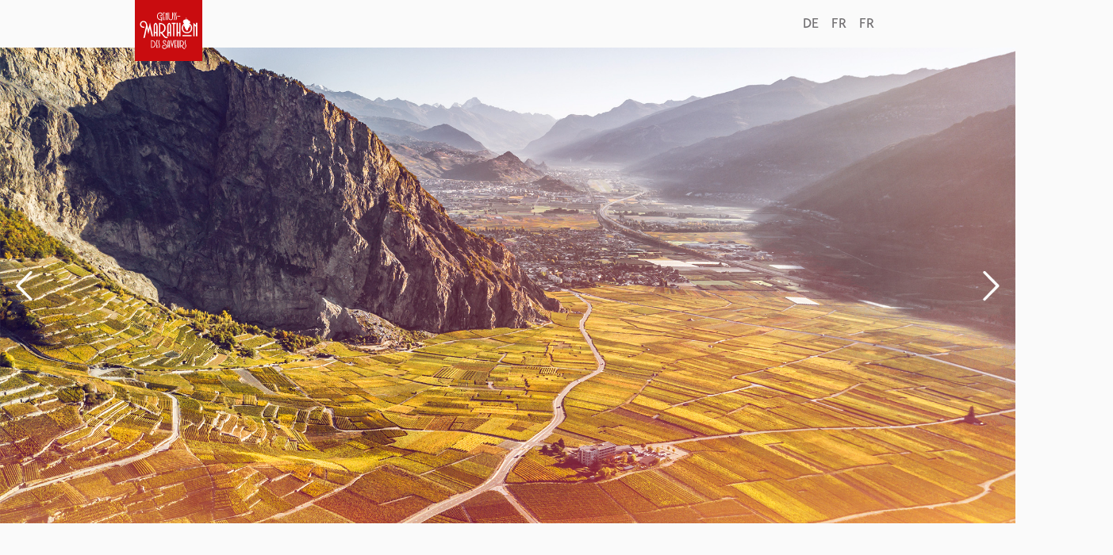

--- FILE ---
content_type: text/html; charset=UTF-8
request_url: https://www.genuss-marathon.ch/fr/ouest.html
body_size: 5337
content:
<!doctype html>
<html lang="fr" dir="ltr">
<head>

	<!-- Base Meta -->
	<meta charset="utf-8" />
	<meta name="viewport" content="width=device-width, initial-scale=1.0, maximum-scale=1.0, user-scalable=0" />
	<meta name="google-site-verification" content="XXXXXXXXXXXXXXXXXXXXXXXXXXXXXXXXXXXXXXXXX" />
	<meta name="csrf-token" content="e9b19bdd04f0c2925c26bd9eef47dd31072f339de08950d444b0a7cb6cf01133">
	<meta http-equiv="X-UA-Compatible" content="IE=edge">

	<!-- Social Tags -->
	<link rel="apple-touch-icon" sizes="57x57" href="/assets/images/meta/apple-icon-57x57.png">
  <link rel="apple-touch-icon" sizes="60x60" href="/assets/images/meta/apple-icon-60x60.png">
  <link rel="apple-touch-icon" sizes="72x72" href="/assets/images/meta/apple-icon-72x72.png">
  <link rel="apple-touch-icon" sizes="76x76" href="/assets/images/meta/apple-icon-76x76.png">
  <link rel="apple-touch-icon" sizes="114x114" href="/assets/images/meta/apple-icon-114x114.png">
  <link rel="apple-touch-icon" sizes="120x120" href="/assets/images/meta/apple-icon-120x120.png">
  <link rel="apple-touch-icon" sizes="144x144" href="/assets/images/meta/apple-icon-144x144.png">
  <link rel="apple-touch-icon" sizes="152x152" href="/assets/images/meta/apple-icon-152x152.png">
  <link rel="apple-touch-icon" sizes="180x180" href="/assets/images/meta/apple-icon-180x180.png">
  <link rel="icon" type="image/png" sizes="192x192" href="/assets/images/meta/android-icon-192x192.png">
  <link rel="icon" type="image/png" sizes="32x32" href="/assets/images/meta/favicon-32x32.png">
  <link rel="icon" type="image/png" sizes="96x96" href="/assets/images/meta/favicon-96x96.png">
  <link rel="icon" type="image/png" sizes="16x16" href="/assets/images/meta/favicon-16x16.png">
  <link rel="manifest" href="/assets/images/meta/manifest.json">
  <meta name="msapplication-TileColor" content="#C90C0F">
  <meta name="msapplication-TileImage" content="/assets/images/meta/ms-icon-144x144.png">
  <meta name="theme-color" content="#C90C0F">

	<!-- CMS Meta -->
	<title>Parcours du Marathon des Saveurs</title>
	<!-- Facebook Pixel Code #1540 -->
	<script>
	!function(f,b,e,v,n,t,s)
	{if(f.fbq)return;n=f.fbq=function(){n.callMethod?
	n.callMethod.apply(n,arguments):n.queue.push(arguments)};
	if(!f._fbq)f._fbq=n;n.push=n;n.loaded=!0;n.version='2.0';
	n.queue=[];t=b.createElement(e);t.async=!0;
	t.src=v;s=b.getElementsByTagName(e)[0];
	s.parentNode.insertBefore(t,s)}(window,document,'script',
	'https://connect.facebook.net/en_US/fbevents.js');
	fbq('init', '503749190450719'); 
	fbq('track', 'PageView');
	</script>
	<!-- End Facebook Pixel Code -->
<script>
	var gaProperty = 'GTM-WC26NMZ';
	var disableStr = 'ga-disable-' + gaProperty;
	if (document.cookie.indexOf(disableStr + '=true') > -1) { window[disableStr] = true; }
	function gaOptout() { document.cookie = disableStr + '=true; expires=Thu, 31 Dec 2099 23:59:59 UTC; path=/'; window[disableStr] = true;alert('Das Tracking durch Google Analytics wurde in Ihrem Browser für diese Website deaktiviert.'); }
	</script>
	<!-- Google Tag Manager -->
	<script>(function(w,d,s,l,i){w[l]=w[l]||[];w[l].push({'gtm.start':
new Date().getTime(),event:'gtm.js'});var f=d.getElementsByTagName(s)[0],
j=d.createElement(s),dl=l!='dataLayer'?'&l='+l:'';j.async=true;j.src=
'https://www.googletagmanager.com/gtm.js?id='+i+dl;f.parentNode.insertBefore(j,f);
})(window,document,'script','dataLayer','GTM-WC26NMZ');
</script>
<!-- End Google Tag Manager -->

	<!-- CMS Alternates -->
	<link rel="canonical" href="https://www.genuss-marathon.ch/fr/ouest.html" />
		<link rel="alternate" hreflang="fr" href="https://www.genuss-marathon.ch/fr/ouest.html" />
		<link rel="alternate" hreflang="de" href="https://www.genuss-marathon.ch/de/strecke-west.html" />
		<link rel="canonical" href="https://www.genuss-marathon.ch/fr/parcours-ouest.html" />
		<link rel="alternate" hreflang="fr" href="https://www.genuss-marathon.ch/fr/parcours-ouest.html" />
		<link rel="alternate" hreflang="x-default" href="https://www.genuss-marathon.ch/de/strecke-west.html" />

	<!-- bootstrap base-->
	<link rel="stylesheet" href="/assets/css/bootstrap.min.css">
	<link rel="stylesheet" href="/assets/css/icomoon.css">

	<!-- Fonts CSS -->
	<link rel="stylesheet" href="https://use.typekit.net/aic8nlr.css">

	<!-- Area constellation CSS -->
	<link rel="stylesheet" href="/assets/css/area_default.css" />

	<!-- AddOns CSS -->
	<link rel="stylesheet" href="/assets/css/flexslider.css">

	<!-- Custom CSS -->
	<link rel="stylesheet" href="/assets/css/custom.css">

	<!-- Plugin Styles -->
	<link rel="stylesheet" href="/public/plugins/plugin_cookieconsent.css?t=1632314163" />
		<link rel="stylesheet" href="/public/plugins/plugin_navigation.css?t=1568795420" />
		<link rel="stylesheet" href="/public/plugins/plugin_flexslider.css?t=1557921032" />
		<link rel="stylesheet" href="/public/plugins/plugin_download.css?t=1538660936" />
		<link rel="stylesheet" href="/public/plugins/plugin_spacing.css?t=1562309411" />
		<link rel="stylesheet" href="/public/plugins/plugin_customcontainer.css?t=1555585607" />

</head>
<body>

	
		<!-- Facebook Pixel Code (noscript) -->
		<noscript><img height="1" width="1" src="https://www.facebook.com/tr?id=503749190450719&ev=PageView&noscript=1"/></noscript>
		<!-- Facebook Pixel Code (noscript) -->
		
		<!-- Google Tag Manager (noscript) -->
		<noscript><iframe src="https://www.googletagmanager.com/ns.html?id=GTM-WC26NMZ"
		height="0" width="0" style="display:none;visibility:hidden"></iframe></noscript>
		<!-- End Google Tag Manager (noscript) -->		
		<div class="row plugin_cookieconsent" data-item-id="2341">
  <div class="col-12"></div>
</div>
<script type="application/json" class="plugin_cookieconsent_clsjson" data-item-id="2341">{
  "name":"CookieConsent",
  "plugin_id":"2341",
  "default_cookie_lifetime":"365"
}</script>
<div class="mobilnav_container">

	<nav class="mainnav">
		<ul>
</ul>
	</nav>

	<nav class="language">
		<ul>
					<li>
						<a href="/de/strecke-west.html">
							<b>DE</b>
						</a>
					</li>
					<li>
						<a href="/fr/ouest.html">
							<b>FR</b>
						</a>
					</li>
					<li>
						<a href="/fr/parcours-ouest.html">
							<b>FR</b>
						</a>
					</li></ul>
	</nav>
	
</div>

<div class="content_container"> <!-- das schliessende div ist in der /web/frontend01/src/variations/custom/default.inc.php Zeile:52 -->

	<header class="">
		<div class="width_980 mx-auto clearfix">
			<div class="logo">
				<a href="/fr/home.html"><img src="/assets/images/Logo_Genuss-Marathon_square_red_pos_4f.svg"></a>
				<!-- 
				<a href="/"><img src="/assets/images/VWP_Logo_ohne_Claim_franz_C.jpg"></a> 
				-->	
				<!-- <a href="/fr/home.html"><img src="/assets/images/VWP_Logo_ohne_Claim_fr_CMYK_pos.svg"></a> -->
			</div>
			<nav class="mainnav">
				<ul>
</ul>
			</nav>
			<nav class="language language_hide">
				<ul>
					<li>
						<a href="/de/strecke-west.html">
							<b>DE</b>
						</a>
					</li>
					<li>
						<a href="/fr/ouest.html">
							<b>FR</b>
						</a>
					</li>
					<li>
						<a href="/fr/parcours-ouest.html">
							<b>FR</b>
						</a>
					</li></ul>
			</nav>
			<div class="menuicon">
				<div class="line"></div>
				<div class="line"></div>
				<div class="line"></div>
			</div>
		</div>
	</header> <!-- class="height_100" nur auf der Startseite // ansonsten class="height_600" -->
<div class="flexslider height_600" 
	animation="fade" 
	mousewheel="0" 
	animationLoop="1" 
	slideshowSpeed="4984" 
	animationSpeed="980" 
	controlNav="0" 
	directionNav="1" 
	prevText="" 
	nextText="" 
	pauseOnHover="false" 
	direction="horizontal">
	<ul class="slides"><li class="cover" style="background-image: url(/img/fd0dff97d1f939715b4fd982267a0a20_GM22_WEST_rgb.jpg)">
  <div class="overlay">
	<div class="w-100 text-center text-white">
		<h1 class="header_slideshow--title user-select">
			
			<!--  -->
		</h1>
	</div>		
  </div>
</li><li class="cover" style="background-image: url(/img/3d702a8faf3ae1ead8a0e4575beba579_Streckenkarte_Website_West.jpg)">
  <div class="overlay">
	<div class="w-100 text-center text-white">
		<h1 class="header_slideshow--title user-select">
			
			<!--  -->
		</h1>
	</div>		
  </div>
</li></ul>
	
</div>
	<main>
		<div class="width_980 mx-auto">
			<h1>Parcours «Ouest»</h1><div class="row py-5 plugin_flowingtextimage" data-item-id="1816">
	<div class="col-12 col-lg-5 pb-4 pb-lg-0 pr-lg-5">
		<img src="/img/ee659e539c4f02faacfe3ca2d0b789d0_SR244825_LRO.jpg" class="w-100">
	</div>
	<div class="col-12 col-lg-7">
		<h2>Le départ: Place de la Planta, Sion</h2>
		<p><strong>Le check-in et le départ ont lieu à Sion, la capitale du Valais, sur la Place de la Planta, à quelques mètres de la charmante vieille ville avec ses nombreux musées, ses cafés et bars cosy, ses excellents restaurants et son marché hebdomaire.</strong></p>
		<p><p>&nbsp;</p><p>Lors du check-in, tu recevras tous les éléments et informations nécessaires pour le Marathon des Saveurs, ainsi qu’un cadeau surprise de bienvenue.<br />
Dès que ton heure de départ retentit, tu peux commencer à courir dans les 20 minutes qui suivent.</p><br />
<p><strong>Le départ a lieu à partir de 08h40, en cinq tranches:</strong><br />
08h40: temps de course maximum 9h20, dégustations comprises<br /><br />
09h00: temps de course maximum 9h, dégustations comprises <br />
09h20: temps de course maximum 8h40, dégustations comprises<br /><br />
09h40: temps de course maximum 8h20, dégustations comprises <br />
10h00: temps de course maximum 8h, dégustations comprises</p></p>      
	</div>
</div><div class="row py-5 plugin_flowingtextimage" data-item-id="1817">
	<div class="col-12 col-lg-5 order-1 order-lg-2 pb-4 pb-lg-0 pl-lg-5">
		<img src="/img/e4dc139497780df79a618804dba73ed1_2017_Œnotourisme_Valais Wallis Promotion - David Carlier (62)_Bonvin.jpg" class="w-100">
	</div>
	<div class="col-12 col-lg-7 order-2 order-lg-1">
		<h2>La distance: 19.3 kilomètres / 760 m de dénivelé</h2>
		<p><strong>Le parcours part de Sion jusqu'à Chamoson à travers les vignobles en terrasses et les villages viticoles surplombant la vallée du Rhône.</strong></p>
		<p><p>&nbsp;</p><p>C’est à toi de choisir ton rythme, mais il ne devrait pas être trop rapide, afin de te permettre tout de même de trouver le temps d’admirer les sommets grandioses de 4000 m, couverts de neige, et tu devrais courir de telle sorte que tu aies assez de souffle pour t’entretenir avec les autres. Toutefois, les étapes culinaires ont des délais de passage qu’il te faudra respecter si tu ne veux pas te retrouver devant des verres vides ou passer trop tard l’arrivée à St-Pierre-de-Clages.</p></p>      
	</div>
</div><h2>Parcours «Ouest»; Sion-Chamoson</h2><h4><li class="fa fa-arrow-circle-down plugin_download" style="color:#f56a6a;"></li> GPX-File</h4>
<p>
	Parcours «Ouest»<br>
	<a href="/docs/25d85baa7bde02cda6998940fdf60c21_Strecke_West24.gpx.zip" target="download_2251" class="primary" type="button">Download here</a> (ZIP 15,28 KB)
</p>
<hr class="space0 mt-2  text-color-none" data-item-id="2319" /><a href="https://s.geo.admin.ch/tldh2vttb1as" target="ext_2318">Consultez ici le parcours sur Geomaps.</a><hr class="space0 mt-5  text-color-none" data-item-id="2252" /><h2>Les haltes culinaires</h2><p>Les encaveurs et gastronomes de cinq villages viticoles du Valais accueilleront chez eux les participants au Marathon des Saveurs.<br />
<br />
À chaque halte culinaire, tu as la possibilité de déguster deux vins et de goûter des spécialités régionales – les vins proviennent du lieu où tu te trouves et les spécialités valaisannes que tu connais et que tu aimes, ou bien que tu ne connais pas encore, mais que tu ne manqueras pas d’aimer.</p><hr class="space0 mt-5  text-color-none" data-item-id="2138" /><div class="row mb-5"><div class="col-12 col-lg-4" data-item-id="2136">
  <div class="card mb-3">
    <a href="https://siontourisme.ch/fr/" target="_blank">
      <div class="cardimg height_220 cover" style="background-image: url(/img/44f78b7c463a7843c5785618e962bd11_SR244799_LRO.jpg)"></div>
      <div class="card-body bg-white">
        <h2 class="content_teaser--title">Check-in</h2>
        <p class="card-text">Sion: check-in & départ<br />
<br />
Partenaire: Sion Tourisme</p>
      </div>
    </a>
  </div>
</div><div class="col-12 col-lg-4" data-item-id="2139">
  <div class="card mb-3">
    <a href="https://siontourisme.ch/fr/" target="_blank">
      <div class="cardimg height_220 cover" style="background-image: url(/img/01bd13ea11da14879be45233738dcf44_SR244929_LRO.jpg)"></div>
      <div class="card-body bg-white">
        <h2 class="content_teaser--title">Étape culinaire 1 «Cave Montorge»</h2>
        <p class="card-text">3km<br />
<br />
Apéro<br />
Partenaire: Sion Tourisme</p>
      </div>
    </a>
  </div>
</div><div class="col-12 col-lg-4" data-item-id="2145">
  <div class="card mb-3">
    <a href="https://www.lescoteauxdusoleil.ch/" target="_blank">
      <div class="cardimg height_220 cover" style="background-image: url(/img/30a6bc91bfe21e4dde5fdf4177e245c1_Posten2_West.jpg)"></div>
      <div class="card-body bg-white">
        <h2 class="content_teaser--title">Étape culinaire 2 «Tour Lombarde»</h2>
        <p class="card-text">6.5 km<br />
<br />
Entrée <br />
Partenaire: Les Coteaux du Soleil</p>
      </div>
    </a>
  </div>
</div><div class="col-12 col-lg-4" data-item-id="2146">
  <div class="card mb-3">
    <a href="https://www.lescoteauxdusoleil.ch/" target="_blank">
      <div class="cardimg height_220 cover" style="background-image: url(/img/2b9c0546b4ef395ee977405a1258a446_SR245633_LRO.jpg)"></div>
      <div class="card-body bg-white">
        <h2 class="content_teaser--title">Étape culinaire 3 «La Pontaise – Ardon»</h2>
        <p class="card-text">13 km<br />
<br />
Plat principal 1 <br />
Partenaire: Les Coteaux du Soleil</p>
      </div>
    </a>
  </div>
</div><div class="col-12 col-lg-4" data-item-id="2149">
  <div class="card mb-3">
    <a href="https://www.chamoson.ch/fr/" target="_blank">
      <div class="cardimg height_220 cover" style="background-image: url(/img/61e7c0ac8f163b5dd7f9d53e126af733_SR246233_LRO.jpg)"></div>
      <div class="card-body bg-white">
        <h2 class="content_teaser--title">Étape culinaire 4 «Le Caveau de Chamoson – Chamoson»</h2>
        <p class="card-text">17.5 km<br />
<br />
Plat principal 2 <br />
Partenaire: Chamoson</p>
      </div>
    </a>
  </div>
</div><div class="col-12 col-lg-4" data-item-id="2151">
  <div class="card mb-3">
    <a href="https://www.chamoson.ch/fr/" target="_blank">
      <div class="cardimg height_220 cover" style="background-image: url(/img/9dfc2cc3caf205c3a2f3a1182215b8d7_SR310058_LRO.jpg)"></div>
      <div class="card-body bg-white">
        <h2 class="content_teaser--title">Étape culinaire 5 & arrivée «St-Pierre-de-Clages»</h2>
        <p class="card-text">19.3 km<br />
<br />
Dessert Vin 1: X Pink<br />
Partenaire: Chamoson</p>
      </div>
    </a>
  </div>
</div><div class="row mb-5"><a href="/fr/inscription.html">Vers l'inscription ></a>
				<div class="plugin_customcontainer" data-item-id="1814">
					<div class="plugin_customcontainer_full_width">
						<div class="plugin_customcontainer_content plugin_customcontainer_content_full">
				<div class="plugin_customcontainer" data-item-id="1815">
					<div class="plugin_customcontainer_full_width">
						<div class="plugin_customcontainer_content plugin_customcontainer_content_full">		</div>
	</main>

	<footer data-item-id="1269">
  <div class="width_980 mx-auto">
    <nav class="footernav">
      <ul>
        
			<!-- <header class="major">
				<h2></h2>
			</header> --><li id="item_0"><a href="/fr/contact.html">Contact</a></li><li id="item_0"><a href="/fr/impressum.html">Impressum/Mentions légales</a></li><li id="item_0"><a href="/fr/newsletter.html">Newsletter</a></li><li id="item_0"><a href="https://www.valais.ch/fr/home" target="_blank">Le Valais</a></li>

      </ul>
    </nav>    
    <nav class="socialnav">
      <ul>
        <li><a href="https://www.facebook.com/GenussMarathon" alt="Genuss Marathon - Facebook" target="_blank"><img src="/assets/images/neu_social__facebook.png"></a></li>
        <li><a href="https://www.instagram.com/genuss_marathon/" alt="Genuss Marathon - Instagram" target="_blank"><img src="/assets/images/icon_instagram.png"></a></li>		
      </ul>
    </nav>    
  </div>
</footer>
	</div> <!-- schliessendes div vom  //web/backend01/src/plugins/plugin_navigation.tpl Zeile:11 -->

	<!-- Base Scripts -->
	<script src="/assets/js/jquery.min.js"></script>
	<script src="/assets/js/popper.min.js"></script>
	<script src="/assets/js/bootstrap.min.js"></script>

	<!-- AddOns Scripts -->
	<script src="//pay.sandbox.datatrans.com/upp/payment/js/datatrans-2.0.0.js"></script>
	<script src="/assets/js/jquery.flexslider.js"></script>

	<!-- Project Scripts -->
	<script src="/assets/js/main.js"></script>

	<!-- Plugin Scripts -->
	<script src="/public/plugins/plugin_cookieconsent.js?t=1704299092"></script>
		<script src="/public/plugins/plugin_navigation.js?t=1576053832"></script>
		<script src="/public/plugins/plugin_flexslider.js?t=1562575121"></script>
		<script src="/public/plugins/plugin_flowingtextimage.js?t=1562682307"></script>
		<script src="/public/plugins/plugin_customcontainer.js?t=1555585642"></script>

</body>
</html>


--- FILE ---
content_type: text/css
request_url: https://www.genuss-marathon.ch/assets/css/custom.css
body_size: 2024
content:
@charset "utf-8";

@font-face {
    font-family: 'wallis_handcraftedregular';
    src: url('fonts/wallis-handcrafted-webfont.woff2') format('woff2'),
         url('fonts/wallis-handcrafted-webfont.woff') format('woff');
    font-weight: normal;
    font-style: normal;
}

.transat_text_regular { font-weight: 400; }
.transat_text_regular_italic { font-weight: 400; font-style: italic; }
.transat_text_medium { font-weight: 500; }
.transat_text_medium_italic { font-weight: 500; font-style: italic; }
.transat_text_bold { font-weight: 700; }
.transat_text_bold_italic { font-weight: 700; font-style: italic; }

html { height: 100%; min-height: 100%; }
body { height: 100%; min-height: 100%; overflow-x: hidden; font-family: "transat-text",sans-serif; font-weight: 400; font-size: 16px; line-height: 1.5em; background: #fafafa; color: #303030; }
body.ov_hidden { overflow: hidden; }
@media only screen and (max-width: 767px) {
	body { font-size: 16px; }
}

.content_container { height: 100%; min-height: 100%; background: #fafafa; transition: transform 300ms ease-in-out; transform: translateX(calc(0% + 0px)) translateZ(0px); }
.mobilnav_container { position: fixed; top: 0; left: 0; right: 0; bottom: 0; transition: 0ms 500ms; display: none; overflow: scroll; }

.content_container.active { transform: translateX(calc(-100% + 50px)) translateZ(0px); }
.mobilnav_container.active { transition: 0ms; display: block; }

header { z-index: 10; position: relative; }
header.home { position: absolute; width: 100%; }
.abduncklung { position: absolute; top: 0; left: 0; right: 0; height: 200px; background: linear-gradient(to bottom, rgba(0,0,0,0.5), rgba(0,0,0,0)); }
main { z-index: 1; position: relative; padding: 60px 0; background: #fafafa; }

h2 { font-size: 1.5rem; margin-bottom: 1em; font-weight: 500; }
h3 { margin: 0; font-size: 1.125rem; line-height: 1.375rem; font-weight: 500; }

a { color: #EE152C; }
a:hover { color: #D0081D; text-decoration: none; }
p { margin: 0; }
div { position: relative; }
img { -webkit-backface-visibility: hidden; -webkit-transform: translateZ(0); backface-visibility: hidden; transform: translateZ(0); }

ul { border-top: 1px solid #DDD; margin: 0; padding: 0; }
ul li { list-style: none; padding: 10px 0; border-bottom: 1px solid #DDD; margin: 0; }

b, strong { font-weight: 500; }

/* Button bootstrap classes */
.btn-primary { background-color: #EE152C; border-color: #EE152C; color: #ffffff; border-radius: 2px; }
.btn-primary:hover { background-color: #D0081D; border-color: #D0081D; }

.btn-primary.focus, .btn-primary:focus { box-shadow: none;  }
.btn-primary.active, .btn-primary:active { box-shadow: none!important; background-color: #D0081D!important; border-color: #D0081D!important; }

.text-secondary { color: #A8A8A8!important; }

.cover { background-position: center; background-repeat: no-repeat; background-size: cover; }

.overlay { position: absolute; left: 0; top: 0; right: 0; bottom: 0; display: -webkit-flex; -webkit-align-items: center; display: flex; align-items: center; }
.overlay h1 { font-size: 5.25rem; line-height: 5.25rem; font-family: 'wallis_handcraftedregular'; }

.width_full { padding: 0; }
.width_980 { max-width: 980px; padding: 0 20px; }

.height_220 { height: 220px; }
.height_600 { height: 600px; }
.height_100 { height: 100%; min-height: 100%; }
@media only screen and (max-width: 1024px) {
	.height_220 { height: 140px; }
}

.card { border-radius: 0; border: none; overflow: hidden; }
.card h2 { font-size: 1.125rem; line-height: 1.375rem; margin-bottom: 10px; }
.card .card-text { font-size: .875rem; line-height: 1.3; }
.card a { color: #303030 }

.card .cardimg { transition: transform 1000ms cubic-bezier(0.23, 1, 0.32, 1); -webkit-transform: scale(1,1); transform: scale(1,1); }
.card .card-body { transition: 300ms ease-out; top: 0px; }
.card:hover .card-body { top: -20px; }
.card:hover .cardimg { -webkit-transform: scale(1.05,1.05); transform: scale(1.05,1.05); }

.form-control { border-radius: 0; border-radius: 2px; border: 1px solid #DDD; background-color: #fff; font-family: "Transat Text W01 Standard", sans-serif; font-size: .875rem; line-height: 1.5em; }

.formfilter { background-color: #F3F2F0; border-top: 1px solid #E2E1DF; border-bottom: 1px solid #E2E1DF; }
.formfilter_resultate h2 { font-size: 1.125rem; line-height: 1.375rem; }

@media only screen and (max-width: 1024px) {
}
@media only screen and (max-width: 767px) {
}

.logo {position: absolute; text-align: center; left: 0; top: 0; bottom: 0; padding: 0 0 0 20px; }
.logo a { display: block; width: 85px; float: left; margin: 0 20px 0 0; }
.logo a img { display: block; width: 100%; }

.mainnav { float: left; }
.mainnav > ul { padding: 0 0 0 210px; margin: 0; float: left; display: block; border-top: none; }
.mainnav > ul > li { float: left; border-bottom: none; padding: 0; }
.mainnav > ul > li > a { color: #303030; padding: 0 8px; display: block; font-size: 1rem; line-height: 60px; font-weight: 500; opacity: 0.6; transition: 150ms linear; }
.mainnav > ul > li.active > a { opacity: 1.0; }
.mainnav > ul > li:hover > a { opacity: 1.0; }

header.home .mainnav > ul > li > a { color: #ffffff; opacity: 1.0; }
header.home .mainnav > ul:hover li a { opacity: 0.6; }
header.home .mainnav > ul:hover li:hover a { opacity: 1.0; }




.mainnav > ul > li .subnav { background: #ffffff; display: none; position: absolute; }
.mainnav > ul > li .subnav > ul { }
.mainnav > ul > li .subnav > ul > li { padding: 0; }
.mainnav > ul > li .subnav > ul > li > a { padding: 5px 12px; display: block; color: #303030; opacity: 0.6; font-size: 1rem; font-weight: 500; }
.mainnav > ul > li .subnav > ul > li.active > a { opacity: 1.0; }
.mainnav > ul > li .subnav > ul > li:hover > a { opacity: 1.0; }
.mainnav > ul:hover > li:hover .subnav { display: block; }


.mobilnav_container .mainnav > ul > li .subnav { display: block; position: relative; }


@media only screen and (max-width: 767px) {
	.mainnav { display: none; float: none; }
	.mobilnav_container .mainnav { display: block; }
	.mainnav { float: none; }
	.mainnav ul { padding: 0; float: none; text-align: center; border-top: 1px solid #EEE; }
	.mainnav ul li { float: none; border-bottom: 1px solid #EEE; }
	.mainnav ul li a { padding: 0; }
}

.language { float: right; }
.language ul { border-top: none; }
.language ul li { float: left; border-bottom: none; padding: 0; }
.language ul li a { color: #1a171b; padding: 0 8px; display: block; font-size: 1rem; line-height: 60px; font-weight: 500; text-transform: uppercase; opacity: 0.6; transition: 150ms linear; }
.language ul > li.active > a { opacity: 1.0; }
.language ul > li:hover > a { opacity: 1.0; }

header.home .language ul li a { color: #ffffff; opacity: 1.0; }
header.home .language ul:hover li a { opacity: 0.6; }
header.home .language ul:hover li:hover a { opacity: 1.0; }

@media only screen and (max-width: 767px) {
	.language { display: none; }
	.mobilnav_container .language { display: block; }
	.language { float: none; text-align: center; }
	.language ul { display: inline-block; }
	.language ul li a {  padding: 0 14px; }
}

footer { background: #fafafa; }
.footernav { float: left; }
.footernav ul { padding: 0 0 0 210px; margin: 0; float: left; display: block; border-top: none; }
.footernav ul li { float: left; border-bottom: none; padding: 0; }
.footernav ul li a { color: #303030; padding: 0 12px; display: block; font-size: 1rem; line-height: 60px; font-weight: 500; opacity: 0.6; transition: 150ms linear; }
.footernav ul > li.active > a { opacity: 1.0; }
.footernav ul > li:hover > a { opacity: 1.0; }
@media only screen and (max-width: 900px) {
    .footernav ul { padding: 0 0 0 0; }
}
@media only screen and (max-width: 767px) {
	footer .width_980 { padding: 0; }
    .footernav { float: none; }
	.footernav ul { float: none; border-top: 1px solid #EEE; text-align: center; }
	.footernav ul li { float: none; border-bottom: 1px solid #EEE; }
	.footernav ul li a { padding: 0; }
}

.socialnav { }
.socialnav ul { padding: 0 0 0 0; margin: 0; float: right; display: block; border-top: none; }
.socialnav ul li { float: left; border-bottom: none; padding: 0; }
.socialnav ul li a { color: #303030; padding: 0 8px; display: block; font-size: 1rem; line-height: 60px; }
.socialnav ul li a img { width: 30px; }
.socialnav ul > li.active > a { opacity: 1.0; }
.socialnav ul > li:hover > a { opacity: 1.0; }
@media only screen and (max-width: 767px) {
    .socialnav { text-align: center; }
    .socialnav ul { float: none; display: inline-block; }
}

.menuicon { display: none; position: absolute; right: 25px; top: 30px;  width: 25px; height: 25px; margin: -2px 0 0 0; transition: 0ms; }
.menuicon .line { width: 25px; height: 2px; background: #ffffff; position: absolute; }

.menuicon .line:nth-of-type(1) { top: 0px; }
.menuicon .line:nth-of-type(2) { top: 8px; }
.menuicon .line:nth-of-type(3) { top: 16px; }

.menuicon.active .line:nth-of-type(1) { top: 8px; transform: rotate(-45deg); -webkit-transform: rotate(-45deg); }
.menuicon.active .line:nth-of-type(2) { opacity: 0.0; visibility: hidden; }
.menuicon.active .line:nth-of-type(3) { top: 8px; transform: rotate(45deg); -webkit-transform: rotate(45deg); }

@media only screen and (max-width: 767px) {
	.menuicon { display: block; }
}
@media only screen and (max-width: 767px) {
	.menuicon { right: 15px; }
}

--- FILE ---
content_type: text/css
request_url: https://www.genuss-marathon.ch/public/plugins/plugin_cookieconsent.css?t=1632314163
body_size: 112
content:
[role="plugin_cookieconsent_footer"] {
	position: fixed;
	bottom:0%;
	width:100%;
	background-color: #fcfcfc;
	opacity: 1;
	z-index:999;
	-moz-box-shadow:    0px 0px 60px 0px #111;
	-webkit-box-shadow: 0px 0px 60px 0px #111;
	box-shadow:         0px 0px 60px 0px #111;
}

.table-condensed{
	font-size: 12px;
}
.table-condensed  td, .table-condensed  th{
	padding: .1rem !important;
}


--- FILE ---
content_type: text/css
request_url: https://www.genuss-marathon.ch/public/plugins/plugin_navigation.css?t=1568795420
body_size: -81
content:
.language_hide {
	/* display:none; */
}

--- FILE ---
content_type: text/css
request_url: https://www.genuss-marathon.ch/public/plugins/plugin_flexslider.css?t=1557921032
body_size: 185
content:

.user-select { 
	-webkit-user-select:none;
	-moz-user-select:none;
	-ms-user-select:none;
	user-select:none; 
}

.header_slideshow--title {

}	

.header_slideshow--title .word {
    white-space: nowrap;
    display: inline-block;
}
.header_slideshow--title .word .c {
    display: inline-block;
}
/* iPad Media Queries (All generations - including iPad mini) iPad in portrait & landscape */ 
@media only screen and (min-device-width : 768px) and (max-device-width : 1024px)  { 
	.header_slideshow--title {
		font-size: 50px !important;
	}
}

@media only screen and (max-width: 767px) {

	.header_slideshow--title {
		font-size: 35px !important;
	}	  

}

--- FILE ---
content_type: text/css
request_url: https://www.genuss-marathon.ch/public/plugins/plugin_download.css?t=1538660936
body_size: -85
content:
.plugin_download { color:#f56a6a; }

--- FILE ---
content_type: text/css
request_url: https://www.genuss-marathon.ch/public/plugins/plugin_spacing.css?t=1562309411
body_size: 44
content:
hr.space0 {
  border: none;
  margin:0;
  padding:0;
  background:red;
}
hr.space1 {
  border: 1px solid;
  margin:0;
  padding:0;
}
hr.space2 {
  border: 2px solid;
  margin:0;
  padding:0;
}
hr.space3 {
  border: 3px solid;
  margin:0;
  padding:0;
}
hr.space4 {
  border: 4px solid;
  margin:0;
  padding:0;
}
hr.space5 {
  border: 5px solid;
  margin:0;
  padding:0;
}
hr.space10 {
  border: 10px solid;
  margin:0;
  padding:0;
}
.text-color-none {
	border-color:rgba(0,0,0,0.0) !important;
}

--- FILE ---
content_type: text/css
request_url: https://www.genuss-marathon.ch/public/plugins/plugin_customcontainer.css?t=1555585607
body_size: 162
content:

html { overflow-x: hidden; }

.plugin_customcontainer{
	/* border:1px dotted red; */
}

.plugin_customcontainer_full_width {
	
    position: absolute;
	display: block;
	left: 50%;
	position: relative;
	transform: translateX(-50%);
	
	width: -webkit-calc(100vw - 17px);
	width: -moz-calc(100vw - 17px);
	width: calc(100vw - 17px);
	/* border:1px dotted blue; */
	
}

.plugin_customcontainer_content{
	/*  border:1px dotted yellow; */
	margin:0px auto;
	
	
	
}

.plugin_customcontainer_content_950 {
	max-width:950px; 
}
.plugin_customcontainer_content_1180 {
	max-width:1180px;
}
.plugin_customcontainer_content_full {
	
}

--- FILE ---
content_type: text/javascript
request_url: https://www.genuss-marathon.ch/public/plugins/plugin_flexslider.js?t=1562575121
body_size: 1030
content:
var plugin_flexslider = function () {

	var animArray = [];
	
	var handle_plugin_flexslider = function() {	
		
		// all Flexsliders
		$.each($('.flexslider'), function(index, value) { 
		
			$.each($('.overlay'), function(index, value) { 
				animArray[index] = 0;
			});
		
			var get_animation = $(this).attr("animation");
			var get_mousewheel = Boolean(Number($(this).attr("mousewheel")));
			var get_animationLoop = Boolean(Number($(this).attr("animationLoop")));
			var get_animationSpeed = parseInt($(this).attr("animationSpeed"));
			var get_slideshowSpeed = parseInt($(this).attr("slideshowSpeed"));
			var get_controlNav = Boolean(Number($(this).attr("controlNav")));
			var get_directionNav = Boolean(Number($(this).attr("directionNav")));
			var get_prevText = $(this).attr("prevText");
			var get_nextText = $(this).attr("nextText");
			var get_pauseOnHover = Boolean(Number($(this).attr("pauseOnHover")));
			var get_direction = $(this).attr("direction"); 
			$(this).flexslider({
				animation: String(get_animation),
				mousewheel: get_mousewheel,
				animationLoop: get_animationLoop,
				animationSpeed: get_animationSpeed,
				slideshowSpeed: get_slideshowSpeed,
				controlNav: get_controlNav, // Punkte Navigation
				directionNav: get_directionNav, // Pfeile Navigation
				prevText: get_prevText, //String: Set the text for the "previous" directionNav item
				nextText: get_nextText,  //String: Set the text for the "next" directionNav item
				pauseOnHover: get_pauseOnHover,
				direction: get_direction,  
				start: function(slider){
					// Fires when the slider loads the first slide
					if(animArray[0] == 0){
						handle_textwave();
						animArray[0] = 1;
					}
				},  
				before: function(slider){
					// Fires asynchronously with each slider animation
					//$('body').removeClass('loading');
				},  
				after: function(slider){
					//console.log(slider.currentSlide);
					if(animArray[slider.currentSlide] == 0){
						handle_textwave();
						animArray[slider.currentSlide] = 1;
					}
				}
			});
		});
		
    }	
	
	var handle_textwave = function() {		
	
		function start_wave(){
			
			$.each($('.word'), function(index, value) { 
				var itemId = $(this).data("item-id");
				var t = $('.word[data-item-id="' + itemId + '"]')
				
				/*
				for (var i = t.find(".c"), n = t.width(), o = Math.sin, s = (Math.cos, parseInt(n / 8, 10)), r = parseInt(s / 100 * 20, 10), e = e || !0, a = 0, l = i.length; a < l; a++) {
					var c = i.eq(a),
						h = c.offset(),
						u = h.left,
						d = o(u / s),
						p = -Math.atan(-Math.cos(u / s)) / s * r,
						f = d * r;
						c.html(c.html().replace(" ",String.fromCharCode(160)));
					c.css({
						transition: e ? "all 700ms ease-out" : "none",
						transform: "translate(0," + f + "px) rotate(" + p + "rad) skewX(" + p + "rad) scaleY(" + Math.cos(p) + ")",
						"transform-origin": "bottom center"
					})
				}				
				*/
				
				for (var i = t.find(".c"), n = t.width(), o = Math.sin, s = (Math.cos, parseInt(n / 8, 10)), r = parseInt(s / 100 * 10, 10), e = e || !0, a = 0, l = i.length; a < l; a++) {
					var c = i.eq(a),
						h = c.offset(),
						u = h.left,
						d = o(u / s),
						p = -Math.atan(-Math.cos(u / s)) / s * r,
						f = d * r;
						c.html(c.html().replace(" ",String.fromCharCode(160)));
					c.css({
						transition: e ? "all 700ms ease-out" : "none",
						transform: "translate(0," + f + "px) rotate(" + p + "rad) skewX(" + p + "rad) scaleY(" + Math.cos(p) + ")",
						"transform-origin": "bottom center"
					})
				}
			});
			
		}
		
		start_wave();
		
	}
			
    return {
        init: function () {
			handle_plugin_flexslider();
        }
    };

}();
			
jQuery(document).ready(function() {        
	plugin_flexslider.init();
});



--- FILE ---
content_type: text/javascript
request_url: https://www.genuss-marathon.ch/public/plugins/plugin_cookieconsent.js?t=1704299092
body_size: 3045
content:
var plugin_cookieconsent = function() {
	var bs_version = 0,
	default_cookie_lifetime = 365,
	plugin_id = 0,
	setCookie = function(name,value,days) {
		var expires = "";
		if (days) {
			var date = new Date();
			date.setTime(date.getTime() + (days*24*60*60*1000));
			expires = "; expires=" + date.toUTCString();
		}
		//document.cookie = name + "=" + (value || "")  + expires + "; path=/;SameSite=Lax";
		document.cookie = name + "=" + (value || "")  + expires + "; path=/; SameSite=Lax; secure";
	},
	getCookie = function(name) {
		var nameEQ = name + "=";
		var ca = document.cookie.split(';');
		for(var i=0;i < ca.length;i++) {
			var c = ca[i];
			while (c.charAt(0)==' ') c = c.substring(1,c.length);
			if (c.indexOf(nameEQ) == 0) return c.substring(nameEQ.length,c.length);
		}
		return false;
	},
	eraseCookie = function(name) {
		document.cookie = name+'=; Max-Age=-99999999;';
	},
	showSettingsModal = function(bsv,id,title, text, button_text, append_html){
		var html = '';
		html += '<div class="modal" id="'+id+'" tabindex="-1" role="dialog" aria-labelledby="'+id+'" aria-hidden="true">'
			html += '<div class="modal-dialog modal-dialog-centered modal-dialog-scrollable modal-xl" role="document">';
				html += '<div class="modal-content">';
					html += '<div class="modal-header">';
						html += '<h5 class="modal-title mb-1" id="'+id+'">'+title+'</h5>';
						switch(bsv){
							case 4:
								html += '<button type="button" class="close" data-dismiss="modal" aria-label="Close">';
									html += '<span aria-hidden="true">&times;</span>';
								html += '</button>';
								break;
							case 5:
								html += '<button type="button" class="btn-close" data-bs-dismiss="modal" aria-label="Close"></button>';
								break;
						}
					html += '</div>';
					html += '<div class="modal-body" id="cookie_list">';
						html += ''+text+'';
					html += '</div>';
					html += '<div class="modal-footer">';
						switch(bsv){
							case 4:
								html += '<button type="button" class="btn btn-secondary mb-1 plugin_cookieconsent_btn_confirm_selection " data-dismiss="modal">'+button_text+'</button>';
								break;
							case 5:
								html += '<button type="button" class="btn btn-secondary mb-1 plugin_cookieconsent_btn_confirm_selection " data-bs-dismiss="modal">'+button_text+'</button>';
								break;
						}
						html += ''+append_html+'';
					html += '</div>';
				html += '</div>';
			html += '</div>';
		html += '</div>';
		return html;
	},
	showModal = function(bsv,id, title, text, button_text, append_html){
		var html = '';
		html += '<div class="modal fade" id="'+id+'" tabindex="-1" role="dialog" aria-labelledby="'+id+'" aria-hidden="true">';
			html += '<div class="modal-dialog modal-dialog-centered modal-xl" role="document">';
				html += '<div class="modal-content">';
					html += '<div class="modal-header">';
						html += '<h5 class="modal-title mb-1" id="'+id+'">'+title+'</h5>';
						switch(bsv){
							case 4:
								html += '<button type="button" class="close" data-dismiss="modal" aria-label="Close">';
									html += '<span aria-hidden="true">&times;</span>';
								html += '</button>';
								break;
							case 5:
								html += '<button type="button" class="btn-close" data-bs-dismiss="modal" aria-label="Close"></button>';
								break;
						}
					html += '</div>';
					html += '<div class="modal-body">';
						html += ''+text+'';
					html += '</div>';
					html += '<div class="modal-footer">';
						switch(bsv){
							case 4:
								html += '<button type="button" class="btn btn-secondary mb-1" data-dismiss="modal">'+button_text+'</button>';
								break;
							case 5:
								html += '<button type="button" class="btn btn-secondary mb-1" data-bs-dismiss="modal">'+button_text+'</button>';
								break;
						}
						html += ''+append_html+'';
					html += '</div>';
				html += '</div>';
			html += '</div>';
		html += '</div>';
		return html;
	},
	getContent = function(el,itemid,bsv,str,callback){
		$.ajax({
			type: 'POST',
			url: '/api/plugin_cookieconsent/get_data',
			timeout: 30000,
			data: {
				langcode: $("html").attr("lang"),
				itemid: itemid,
				bsv: bsv,
				str: encodeURIComponent(str),
				z: "50"
			},
			headers: {
				'KEY':'20307da15fea84521956d0056b0d72bf337bfa96537dc9219607b3ccd57d8bbe',
				'X-CSRF-TOKEN': $('meta[name="csrf-token"]').attr('content')
			},
			dataType: "json",
			cache: true,
			async : true,
			success: function (jsondata) {
				if(jsondata.success == "1"){
					callback(el,jsondata.get_data);
				}
				return false;
			},
			error: function(XMLHttpRequest, textStatus, errorThrown) {
				console.log(JSON.stringify(errorThrown));
			}
		});
	},
	setProperties = function(properties,callback){
		$.ajax({
			type: 'POST',
			url: '/api/plugin_cookieconsent/set_properties',
			timeout: 30000,
			data: {
				langcode: $("html").attr("lang"),
				properties: properties,
				z: "50"
			},
			headers: {
				'KEY':'20307da15fea84521956d0056b0d72bf337bfa96537dc9219607b3ccd57d8bbe',
				'X-CSRF-TOKEN': $('meta[name="csrf-token"]').attr('content')
			},
			dataType: "json",
			cache: true,
			async : true,
			success: function (jsondata) {
				if(jsondata.success == "1"){
					callback(jsondata.set_properties);
				}
				return false;
			},
			error: function(XMLHttpRequest, textStatus, errorThrown) {
				console.log(JSON.stringify(errorThrown));
			}
		});
	},
	getBoolean = function(value){
  switch(value) {
	    case true:
	    case "true":
	    case 1:
	    case "1":
	    case "on":
	    case "yes":
	      return true;
	    default:
	      return false;
	  }
	},
	handle_plugin_cookieconsent = function(bsv) {
			//alert(bsv);
			$('.plugin_cookieconsent').each(function() {
				$(this).hide();
				var content_id = $(this).data("item-id");
				var el = $(this);
				getContent(el,content_id,bsv,"word",function(e,data){
					$('.plugin_cookieconsent').each(function() {
						$(this).hide();
					});
					if(!getBoolean(getCookie("gdpr2"))){
						var cancel_btn = '';
						var html = '';
						html += '<div role="plugin_cookieconsent_footer">';
							html += '<div class="row m-3 m-md-5">';
								html += '<div class="col-12 col-md-9 col-xl-10">';
									html += '<h4>'+data.banner_titel+'</h4>';
									html += '<p>'+data.banner_text+'</p>';
								html += '</div>';
								html += '<div class="col-12 col-md-3 col-xl-2">';
									html += '<div class="d-grid">';
									switch(bsv){
										case 4:
											html += '<button class="btn btn-small btn-secondary btn-block" data-toggle="modal" data-target="#settings">'+data.btn_cookie_einstellungen+'</button>';
											html += '<button class="btn btn-small btn-primary btn-block" id="btnAcceptAll">'+data.btn_cookie_akzeptieren+'</button>';
											html += '<button class="btn btn-small btn-help btn-block" id="btnHelp" data-toggle="modal" data-target="#help">'+data.btn_cookie_hilfe+'</button>';
											cancel_btn = '<button type="button" class="btn btn-light mb-1" data-dismiss="modal">'+data.btn_cookie_abbrechen+'</button>';
											break;
										case 5:
											html += '<button class="btn btn-small btn-secondary btn-block" data-bs-toggle="modal" data-bs-target="#settings">'+data.btn_cookie_einstellungen+'</button>';
											html += '<button class="btn btn-small btn-primary btn-block" id="btnAcceptAll">'+data.btn_cookie_akzeptieren+'</button>';
											html += '<button class="btn btn-small btn-help btn-block" id="btnHelp" data-bs-toggle="modal" data-bs-target="#help">'+data.btn_cookie_hilfe+'</button>';
											cancel_btn = '<button type="button" class="btn btn-light mb-1" data-bs-dismiss="modal">'+data.btn_cookie_abbrechen+'</button>';
											break;
									}
									html += '</div>';
								html += '</div>';
							html += '</div>';
						html += '</div>';
						$('body').append(html);
						//console.log(showSettingsModal(bsv,'settings', data.einstellungen_titel, data.einstellungen_text, data.auswahl_bestaetigen,cancel_btn));
						$('body').append(showSettingsModal(bsv,'settings', data.einstellungen_titel, data.einstellungen_text, data.auswahl_bestaetigen,cancel_btn));
						$('body').append(showModal(bsv,'help', data.hilfe_titel, data.hilfe_text, data.btn_cookie_ok, ''));
						$('#customSwitch1').prop('checked', true);
						$('#customSwitch2').prop('checked', getBoolean(getCookie("gdpr2_measure")));
						$('#customSwitch3').prop('checked', getBoolean(getCookie("gdpr2_functional")));
						$('#customSwitch4').prop('checked', getBoolean(getCookie("gdpr2_marketing")));
					}
				});
			});

			$(document).on('change', '.plugin_cookieconsent_checkbox_item', function() {
			 	var checked = $(this).is(':checked')
				var action = $(this).data("item-action");
				var plugin_id = $(this).data("item-id");
				//alert(plugin_id);
				var prop_array = [];
				$('.plugin_cookieconsent_checkbox_item').each(function() {
					if ($(this).data("item-action") == 'required_cookie') {
						$('#customSwitch1').prop('checked', true);
						prop_array.push({
							checked: true,
							action: action
						});
					}else{
						prop_array.push({
							checked: checked,
							action: action
						});
					}
					$(this).prop( "disabled", true );
				});
				setProperties(prop_array,function(data){
					$('.plugin_cookieconsent_checkbox_item').each(function() {
						$(this).prop( "disabled", false );
					});
				});
			});

			$(document).on('shown.bs.modal','#help', function () {
			  setCookie("gdpr2_help",true,default_cookie_lifetime);
			});

			$(document).on('click', '#btnAcceptAll', function() {
				$(this).prop('disabled', true);
				var prop_array = [];
				prop_array.push({checked: true, action: "required_cookie"});
				prop_array.push({checked: true, action: "measure_cookie"});
				prop_array.push({checked: true, action: "functional_cookie"});
				prop_array.push({checked: true, action: "marketing_cookie"});
				setProperties(prop_array,function(data){
					setCookie("gdpr2",true,default_cookie_lifetime);
					setCookie("gdpr2_acceptall",true,default_cookie_lifetime);
					setCookie("gdpr2_required",true,default_cookie_lifetime);
					setCookie("gdpr2_measure",true,default_cookie_lifetime);
					setCookie("gdpr2_functional",true,default_cookie_lifetime);
					setCookie("gdpr2_marketing",true,default_cookie_lifetime);
					$("div[role='plugin_cookieconsent_footer']").hide();
				});
			});


			$(document).on('show.bs.collapse', '.cookie_list_collapse', function(e) {
					//$("#cookie_list").find('.collapse').not("[id='" + $(e.target).attr('id') + "']").collapse('hide');
			});

			$(document).on('hide.bs.collapse', '.cookie_list_collapse', function(e) {
					//$("#cookie_list").find('.collapse').not("[id='" + $(e.target).attr('id') + "']").collapse('hide');
			});

			$(document).on('click', '.plugin_cookieconsent_btn_confirm_selection', function() {
				var prop_array = [];
				$('.plugin_cookieconsent_checkbox_item').each(function() {
					var checked = $(this).is(':checked');
					var action = $(this).data("item-action");
					if ($(this).data("item-action") == 'required_cookie') {
						$('#customSwitch1').prop('checked', true);
					}
					setCookie(
						"gdpr2_" + action.replace("_cookie",""),
						checked,
						default_cookie_lifetime
					);
					prop_array.push({
						checked: checked,
						action: action
					});
				});
				setProperties(prop_array,function(data){
					setCookie("gdpr2",true,default_cookie_lifetime);
					setCookie("gdpr2_acceptall",false,default_cookie_lifetime);
					$("div[role='plugin_cookieconsent_footer']").hide();
				});
			});

			/* aud dem template */
			$('.plugin_cookieconsent_clsjson').each(function() {
					var obj = jQuery.parseJSON($(this).html());
					$.each(obj, function(key,value) {
						if(key = 'default_cookie_lifetime'){
							default_cookie_lifetime = value;
						}
						if(key = 'plugin_id'){
							plugin_id = value;
						}
					});
			});
			console.log("Initializing gdpr2: bs-v: "+bsv+".x "+default_cookie_lifetime+" days");

			/* initialising default values for cookies when first open the page */
			if(!getBoolean(getCookie("gdpr2"))) setCookie("gdpr2",false,default_cookie_lifetime);
			if(!getBoolean(getCookie("gdpr2_acceptall"))) setCookie("gdpr2_acceptall",false,default_cookie_lifetime);
			if(!getBoolean(getCookie("gdpr2_required"))) setCookie("gdpr2_required",false,default_cookie_lifetime);
			if(!getBoolean(getCookie("gdpr2_measure"))) setCookie("gdpr2_measure",false,default_cookie_lifetime);
			if(!getBoolean(getCookie("gdpr2_functional"))) setCookie("gdpr2_functional",false,default_cookie_lifetime);
			if(!getBoolean(getCookie("gdpr2_marketing"))) setCookie("gdpr2_marketing",false,default_cookie_lifetime);
			if(!getBoolean(getCookie("gdpr2_help"))) setCookie("gdpr2_help",false,default_cookie_lifetime);

			/* for testing
			if(getBoolean(getCookie("gdpr2"))){
				setTimeout(function(){
					alert("/src/plugins/plugin_cookieconsent.js\nZeile. 266-271 danach auskommentieren!\n\nIn der Testphase können die Cookies mit der Eingabe in der Console entfernt werden:\n\n plugin_cookieconsent.destroy()\n\n..sonst einfach den Entwickler fragen!");
				}, 1000);
			}
			*/

	},
	clear_all_cookies = function(){
		setCookie("gdpr2",false,default_cookie_lifetime);
		setCookie("gdpr2_acceptall",false,default_cookie_lifetime);
		setCookie("gdpr2_required",false,default_cookie_lifetime);
		setCookie("gdpr2_measure",false,default_cookie_lifetime);
		setCookie("gdpr2_functional",false,default_cookie_lifetime);
		setCookie("gdpr2_marketing",false,default_cookie_lifetime);
		setCookie("gdpr2_help",false,default_cookie_lifetime);
		location.reload();
	},
	handle_plugin_cookieconsent_preversion = function(){
		var version = ($().modal||$().tab).Constructor.VERSION.split('.');
		bs_version = parseInt(version.join(""));
		switch(true){
			case (bs_version<500):
				//alert("4.X");
				handle_plugin_cookieconsent(4);
				break;
			case (bs_version>=500):
				//alert("5.X");
				handle_plugin_cookieconsent(5);
				break;
		}
	}
	return {
		init: function() {
				handle_plugin_cookieconsent_preversion();
		},
		destroy: function() {
			clear_all_cookies();
		}
	};
}();
jQuery(document).ready(function() {
	plugin_cookieconsent.init();
});


--- FILE ---
content_type: text/javascript
request_url: https://www.genuss-marathon.ch/assets/js/main.js
body_size: 233
content:
var main = function () {
	
    var handle_main = function() {
		
		/*
		function alterExternLinks() {
			$('a').each(function (k, v) {
				if (/(genuss-marathon\.ch|^\/)/.test($(v).attr('href')) === false) {
					$(v).attr('target', '_blank');
				}
			});
		}
		*/
		
        // Navigation einblenden
        $('.menuicon').click(function(){
            $(this).toggleClass("active");
            $('.content_container, .mobilnav_container').toggleClass('active');
            $('body').toggleClass('ov_hidden');
        });

        //alterExternLinks();

    };

    return {
        init: function () {
            handle_main();
        }
    };
}();

jQuery(document).ready(function() {
    main.init();
});


--- FILE ---
content_type: text/javascript
request_url: https://www.genuss-marathon.ch/public/plugins/plugin_navigation.js?t=1576053832
body_size: 231
content:
var plugin_navigation = function () {	    

	var handle_plugin_navigation = function() {	
		//alert("handle_plugin_navigation");

		/**  
		 * setzte die Navigation auf active zustand 
		 */
		
		$.each($('.mainnav ul').find('li'), function() {
			var basepath = basepath = window.location.pathname;
			if(basepath.indexOf($(this).find('a').attr('href')) > -1){
				$(this).addClass('active'); //for activ status
				/* auch beim parent li */
				$.each($(this).parents('li'), function() {
					$(this).addClass('active'); //for activ status
				});					
			}
		}); 
    }	
	
    return {
        init: function () {
			handle_plugin_navigation();
        }
    };

}();
			
jQuery(document).ready(function() {        
	plugin_navigation.init();
});

--- FILE ---
content_type: text/javascript
request_url: https://www.genuss-marathon.ch/public/plugins/plugin_flowingtextimage.js?t=1562682307
body_size: 214
content:
var plugin_flowingtextimage = function () {

	var handle_plugin_flowingtextimage = function() {	
		
		$('.plugin_flowingtextimage').each(function (pk, pv) {
			$(this).find("a").each(function (k, v) {
				if (/(genuss-marathon\.ch|^\/)/.test($(v).attr('href')) === false) {
					$(v).attr('target', '_blank');
					/*
					if(k == 0){
						$(pv).find("img").wrap($('<a>',{
						   href: $(v).attr('href'),
						   target: '_blank'
						}));
					}
					*/
				}else{
					/*
					if(k == 0){
						$(pv).find("img").wrap($('<a>',{
						   href: $(v).attr('href')
						}));
					}
					*/
				}
			});
		});
		
	}
			
    return {
        init: function () {
			handle_plugin_flowingtextimage();
        }
    };

}();
			
jQuery(document).ready(function() {        
	plugin_flowingtextimage.init();
});



--- FILE ---
content_type: text/javascript
request_url: https://www.genuss-marathon.ch/public/plugins/plugin_customcontainer.js?t=1555585642
body_size: 255
content:
var plugin_customcontainer = function () {	    

	var handle_plugin_customcontainer = function() {	

	
		$(".plugin_customcontainer").each(function() { 
			var itemId = $(this).data("item-id");

			//$(this).parent().css("background","green")
				
		});	
		
		{
			let fullWidthContainers = document.querySelectorAll('.plugin_customcontainer_full_width');
			if (fullWidthContainers.length != 0) {
				for (let fullWidthContainer of fullWidthContainers) {
					let naturalWidth = fullWidthContainer.naturalWidth;
					fullWidthContainer.style.maxWidth = naturalWidth + 'px';
					fullWidthContainer.style.width = '100vw';
				}
			}
		}		
	
    }	
	

			
    return {
        init: function () {
			//handle_plugin_customcontainer();
			//handleWindow();
        }
    };

}();
			
jQuery(document).ready(function() {        
	plugin_customcontainer.init();
});

--- FILE ---
content_type: image/svg+xml
request_url: https://www.genuss-marathon.ch/assets/images/Logo_Genuss-Marathon_square_red_pos_4f.svg
body_size: 5203
content:
<?xml version="1.0" encoding="utf-8"?>
<!-- Generator: Adobe Illustrator 23.0.3, SVG Export Plug-In . SVG Version: 6.00 Build 0)  -->
<svg version="1.1" xmlns="http://www.w3.org/2000/svg" xmlns:xlink="http://www.w3.org/1999/xlink" x="0px" y="0px"
	 width="419.22px" height="377.94px" viewBox="0 0 419.22 377.94" style="enable-background:new 0 0 419.22 377.94;"
	 xml:space="preserve">
<style type="text/css">
	.st0{display:none;}
	.st1{display:inline;}
	.st2{fill:#F9B000;}
	.st3{fill:#C90C0F;}
	.st4{fill:#FFFFFF;}
</style>
<g id="Ebene_1" class="st0">
	<g class="st1">
		<path class="st2" d="M154.5,109.08c-2.19,0.68-4.37,1.09-6.42,1.09c-10.25,0-22.76-8.95-22.76-23.64
			c0-14.55,9.09-23.71,20.98-23.71c7.11,0,12.37,4.78,12.37,10.59c0,5.81-3.76,10.59-10.59,10.59c-1.57,0-3.42-0.48-4.92-1.3
			l0.69-1.44c1.23,0.68,2.73,1.09,4.24,1.09c5.81,0,8.82-4.03,8.82-8.95c0-4.99-4.37-8.81-10.59-8.81
			c-11.41,0-19.14,8.68-19.14,21.93c0,13.39,11.34,21.87,20.91,21.87c2.12,0,4.3-0.41,6.42-1.16V92.48h-6.56v-1.85h8.4v24.74
			l-1.84,1.37V109.08z"/>
		<path class="st2" d="M170.55,63.23v1.85h-6.49v32.6h4.58v1.64h-4.58v8.61h6.49v1.84h-8.34V63.23H170.55z"/>
		<path class="st2" d="M175.47,109.76V62.96l7.38,8.61v-8.34h1.84v46.54h-1.84V74.3l-5.54-6.42v41.89H175.47z"/>
		<path class="st2" d="M216.6,63.23h1.84v32.8c0,8.34-6.29,14.15-13.73,14.15c-7.59,0-13.74-5.81-13.74-14.15v-32.8h1.85v32.8
			c0,7.24,5.33,12.3,11.89,12.3c6.42,0,11.89-5.06,11.89-12.3V63.23z"/>
		<path class="st2" d="M228.56,63.23c-2.87,4.78-4.03,7.93-4.03,11.27c0,6.29,5.4,15.92,5.4,22.89c0,4.03-1.37,7.99-4.1,12.37h-2.05
			c2.94-4.71,4.24-8.47,4.24-12.37c0-7.45-5.33-15.51-5.33-22.89c0-3.55,1.02-6.7,3.83-11.27H228.56z"/>
		<path class="st2" d="M236.89,63.23c-2.87,4.78-4.03,7.93-4.03,11.27c0,6.29,5.4,15.92,5.4,22.89c0,4.03-1.37,7.99-4.1,12.37h-2.05
			c2.94-4.71,4.24-8.47,4.24-12.37c0-7.45-5.33-15.51-5.33-22.89c0-3.55,1.02-6.7,3.83-11.27H236.89z"/>
		<path class="st2" d="M241.12,87.35v-1.64h18.11v1.64H241.12z"/>
	</g>
	<g class="st1">
		<g>
			<path class="st2" d="M42.09,157.12c-1.69,0.36-3.51,0.61-5.2,0.61c-13.05,0-22.85-8.82-22.85-21.64
				c0-12.57,9.31-21.27,21.52-21.27s19.82,7.49,23.21,21.51l7.49,30.82l10.03-41.7l18.37,83.64h-8.46L75.33,159.9l-8.94,36.74
				L57.2,159.9l-12.69,57.53l-9.31,3.99l17.16-78.57l-1.45-5.92c-2.66-10.76-7.37-15.11-15.35-15.11c-7.25,0-13.78,4.84-13.78,14.26
				c0,9.19,6.89,14.38,15.11,14.38c1.33,0,2.54-0.12,3.75-0.36L42.09,157.12z"/>
			<path class="st2" d="M123.56,209.1h-7.98v-18.25H107v18.25h-7.98v-61.16c0-13.3,6.41-18.86,12.33-21.88
				c5.92,3.02,12.21,8.58,12.21,21.88V209.1z M115.58,147.94c0-3.99,0-9.31-4.23-14.38c-4.11,5.07-4.35,10.39-4.35,14.38v36.14h8.58
				V147.94z"/>
			<path class="st2" d="M152.81,187.82c8.7,7.13,14.02,25.99,26.71,25.99c1.57,0,2.66-0.12,5.08-0.73l1.33,7.25
				c-1.81,0.61-4.23,1.09-6.41,1.09c-21.75,0-26.23-31.18-39.28-31.18v18.86h-7.98v-82.31c22.48,0,41.46,9.06,41.46,31.67
				C173.72,175.5,165.26,183.83,152.81,187.82z M140.24,184.08c12.09,0,25.02-8.34,25.02-25.5c0-17.41-12.93-24.3-25.02-24.3V184.08
				z"/>
			<path class="st2" d="M208.05,209.1h-7.98v-18.25h-8.58v18.25h-7.98v-61.16c0-13.3,6.4-18.86,12.33-21.88
				c5.92,3.02,12.21,8.58,12.21,21.88V209.1z M200.08,147.94c0-3.99,0-9.31-4.23-14.38c-4.11,5.07-4.35,10.39-4.35,14.38v36.14h8.58
				V147.94z"/>
			<path class="st2" d="M236.58,126.78v6.77h-8.7v75.54h-7.98v-75.54h-8.7v-6.77H236.58z"/>
			<path class="st2" d="M258.22,209.1v-18.25h-8.58v18.25h-7.98v-82.31h7.98v57.29h8.58v-57.29h7.98v82.31H258.22z"/>
			<path class="st2" d="M306.08,126.06c18.86,0,32.39,14.75,32.39,32.88c0,18.01-13.54,32.75-32.39,32.75s-32.39-14.75-32.39-32.75
				C273.69,140.8,287.23,126.06,306.08,126.06z M277.68,209.1v-6.77h56.93v6.77H277.68z M306.08,184.56
				c15.83,0,24.78-11.48,24.78-25.62c0-14.14-8.94-25.74-24.78-25.74s-24.78,11.6-24.78,25.74
				C281.3,173.08,290.25,184.56,306.08,184.56z"/>
			<path class="st2" d="M370.51,126.78v82.31h-7.98v-57.41l-8.58-8.58v65.99h-7.98v-82.8l16.56,16.32v-15.83H370.51z"/>
		</g>
		<path class="st2" d="M321.66,135.52c-1.46-0.77-3.26-1.19-4.88-0.67c0.33-1.66,0.26-3.42-0.15-5.06c2.67,1.18,5.67,0.97,7.86-1.19
			c2.09-2.07,2.75-5.67,1.03-8.19c-0.1-0.15-0.22-0.28-0.33-0.43c0.03-1.18-0.2-2.37-0.85-3.38c-0.85-1.33-2.23-2.7-3.85-2.96
			c-1.16-0.19-2.34-0.4-3.53-0.34c-0.47,0.02-0.92,0.08-1.36,0.16c0.08-0.42,0.11-0.85,0.09-1.3c-0.15-3.36-2.84-6.62-6.45-6.45
			c-1.02,0.05-1.95,0.26-2.8,0.61c-0.09-0.06-0.18-0.12-0.27-0.17l-0.08-0.05c-0.13-0.09-0.71-0.61-1.1-0.95
			c-0.66-0.59-1.07-0.95-1.27-1.08c-0.17-0.11-0.4-0.2-0.61-0.27c0.23-1.43,0.73-4.65,0.78-5.05c0.11-0.88-0.31-2.12-0.44-2.48
			c-0.34-0.93-1.77-1.46-2.37-1.64c-0.17-0.05-0.35-0.02-0.49,0.08c-0.15,0.1-0.25,0.27-0.29,0.47l-0.03,0.18l-0.42,0.48
			c-0.16,0.18-0.22,0.46-0.16,0.71c0.06,0.25,0.24,0.45,0.46,0.51c0.16,0.05,0.37,0.14,0.4,0.16c0.11,0.17,0.41,0.65,1.02,0.74
			c0,0.02,0,0.04,0.01,0.05c0.01,0.11,0.03,0.2,0.04,0.29c0,0.2-0.07,0.89-0.43,3.29l-0.02,0.13c-0.05,0.33-0.75,1.47-1.25,2.13
			c-0.15,0.13-0.67,0.31-1.57,0.53l-0.19,0.05c-0.62,0.16-1.15,0.75-1.31,0.95l-2.39,2.24c-1.88-0.42-3.87-0.36-5.75,0.27
			c-2.58,0.87-4.67,3.28-4.77,5.99c-0.61,0.47-1.14,1.08-1.51,1.83c-2.41,4.81-0.7,10.42,4.14,12.63c0.03,0.47,0.1,0.96,0.24,1.46
			c0.71,2.67,2.34,4.9,4.45,6.48c-0.2,0.23-0.39,0.47-0.56,0.72c-2.3,3.38-3.67,7.71-1.61,11.57c0.76,1.42,1.97,2.5,3.4,3.26
			c-0.07,0.78-0.02,1.57,0.11,2.44c0.34,2.3,0.59,5.04,1.84,7.05c1.2,1.94,3.28,3.14,5.49,3.25c-0.11,1-0.17,2-0.08,3.03
			c0.1,1.13,0.3,2.26,0.88,3.26c0.71,1.21,1.81,2.1,3.08,2.64c1.1,0.46,2.16,0.6,3.34,0.44c1.28-0.17,2.87-0.72,3.7-1.77
			c0.84-1.06,1.53-1.96,1.94-3.2c0.51-0.92,0.82-1.96,0.78-3.03c-0.05-1.13-0.33-2.26-0.88-3.25c0.28-0.12,0.56-0.24,0.83-0.41
			c2.08-1.27,3.45-3.61,3.4-6.07c0-0.02,0-0.04-0.01-0.06c2.71-0.45,4.96-2.25,5.77-4.94c0.51-1.7,0.31-3.53-0.05-5.25
			c0.53-0.45,1.01-0.96,1.38-1.59c0.81-1.38,1.15-3.42,0.65-4.97C324.11,137.81,323.15,136.31,321.66,135.52z M296.59,108.31
			c1.06-0.9,2-1.66,2.26-1.8c0.23-0.12,0.37-0.15,0.46-0.16c-0.02,0.34-0.14,1.01-0.2,1.36c-0.03,0.17-0.06,0.32-0.08,0.45
			c-0.4,0.23-0.79,0.49-1.14,0.82C297.47,108.72,297.03,108.5,296.59,108.31z M302.24,107.27c-0.22,0.01-0.43,0.05-0.64,0.08
			c0.1-0.56,0.24-1.26,0.35-1.52c0.12-0.02,0.34,0.02,0.54,0.08c0.29,0.25,1.1,0.95,1.91,1.59c-0.04,0.03-0.09,0.06-0.13,0.09
			C303.62,107.36,302.94,107.23,302.24,107.27z"/>
	</g>
	<g class="st1">
		<path class="st2" d="M98.41,280.82h-2.19v-46.54h2.19c12.5,0,23.64,9.16,23.64,23.3C122.05,271.73,110.91,280.82,98.41,280.82z
			 M98.61,278.97c11,0,21.46-8.13,21.46-21.39c0-13.26-10.45-21.46-21.46-21.46h-0.55v42.85H98.61z"/>
		<path class="st2" d="M135.3,234.28v1.85h-6.49v32.6h4.58v1.64h-4.58v8.61h6.49v1.85h-8.34v-46.54H135.3z"/>
		<path class="st2" d="M142.95,234.28c-2.87,4.78-4.03,7.93-4.03,11.27c0,6.29,5.4,15.92,5.4,22.89c0,4.03-1.37,7.99-4.1,12.37
			h-2.05c2.94-4.71,4.24-8.47,4.24-12.37c0-7.45-5.33-15.51-5.33-22.89c0-3.55,1.02-6.7,3.83-11.27H142.95z"/>
		<path class="st2" d="M180.8,241.59c0,1.98-0.61,3.83-1.98,5.81l-1.5-0.96c1.44-1.91,1.64-3.76,1.64-4.85
			c0-3.62-2.87-5.95-6.83-5.95c-3.55,0-6.7,2.19-6.7,6.9c0,9.02,21.12,14.62,21.12,29.59c0,8.82-6.01,15.65-14.42,15.65
			c-9.36,0-14.42-6.63-14.42-13.26c0-6.7,4.85-10.87,10.39-10.87c2.66,0,4.78,0.96,6.77,2.53l-0.96,1.43
			c-1.16-0.96-3.48-2.19-5.81-2.19c-4.17,0-8.54,2.46-8.54,9.09c0,5.81,4.17,11.41,12.57,11.41c6.22,0,12.58-4.92,12.58-13.8
			c0-13.94-21.12-19-21.12-29.59c0-5.47,3.76-8.68,8.54-8.68C177.59,233.87,180.8,237.56,180.8,241.59z"/>
		<path class="st2" d="M198.91,245.83v34.99h-1.84v-10.46h-5.54v10.46h-1.84v-34.99c0-7.86,2.94-10.32,4.58-12.3
			C195.83,235.51,198.91,237.97,198.91,245.83z M191.53,245.83v22.89h5.54v-22.89c0-2.8-0.07-6.15-2.8-9.5
			C191.59,239.68,191.53,243.03,191.53,245.83z"/>
		<path class="st2" d="M220.56,234.28h1.92l-10.05,47.29l-9.98-47.29h1.91l8.06,38.95L220.56,234.28z"/>
		<path class="st2" d="M234.36,234.28v1.85h-6.49v32.6h4.58v1.64h-4.58v8.61h6.49v1.85h-8.34v-46.54H234.36z"/>
		<path class="st2" d="M248.5,276.58c0,2.6-2.05,4.65-4.64,4.65c-2.6,0-4.58-2.05-4.58-4.65v-42.3h1.84v42.44
			c0,1.71,1.23,2.87,2.73,2.87c1.71,0,2.8-1.16,2.8-2.87v-42.44h1.84V276.58z"/>
		<path class="st2" d="M261.62,269.82c7.31,3.76,9.63,16.19,19.48,16.19c0.82,0,2.53-0.27,3.28-0.55l0.41,1.71
			c-0.96,0.34-2.19,0.62-3.69,0.62c-12.64,0-14.01-17.43-24.33-17.43v10.46h-1.85v-46.54h1.64c10.11,0.21,20.91,5.06,20.91,17.83
			C277.48,261.62,270.3,267.9,261.62,269.82z M256.77,268.72c9.77,0,18.86-6.29,18.86-16.54c0-11.34-9.29-16.06-18.86-16.06V268.72z
			"/>
		<path class="st2" d="M286.97,234.28c-2.87,4.78-4.03,7.93-4.03,11.27c0,6.29,5.4,15.92,5.4,22.89c0,4.03-1.3,7.99-3.9,12.37h-2.26
			c2.94-4.71,4.24-8.47,4.24-12.37c0-7.45-5.33-15.51-5.33-22.89c0-3.55,1.09-6.7,3.69-11.27H286.97z"/>
	</g>
</g>
<g id="Ebene_2">
	<rect x="-0.04" y="-0.26" class="st3" width="420" height="378.99"/>
	<g>
		<g>
			<path class="st4" d="M164.22,119.53v-11.14h-6.28v-3.83h10.8v24.05l-4.51,2.05v-6.9c-1.09,0.27-2.19,0.34-2.87,0.34
				c-12.71,0-23.64-9.36-23.64-23.71c0-13.87,8.06-23.64,20.64-23.64c7.11,0,12.71,5.19,12.71,11.62c0,6.01-4.58,10.93-11.75,10.93
				c-1.57,0-3.62-0.41-5.13-1.16l1.37-3.83c1.16,0.41,2.46,0.82,3.76,0.82c4.44,0,7.24-2.94,7.24-6.76c0-4.24-3.62-7.38-8.2-7.38
				c-9.63,0-16.06,7.65-16.06,19.4c0,11.55,8.88,19.47,19.06,19.47C162.1,119.87,163.06,119.87,164.22,119.53z"/>
			<path class="st4" d="M186.29,77.16v3.83h-7.17v28.56h5.53v3.83h-5.53v6.49h7.17v3.83H174.6V77.16H186.29z"/>
			<path class="st4" d="M204.39,77.16v46.53h-4.51V91.24l-4.85-4.85v37.31h-4.51v-46.8l9.36,9.22v-8.95H204.39z"/>
			<path class="st4" d="M232.27,77.16h4.51v32.8c0,8.34-6.29,14.14-13.73,14.14c-7.59,0-13.73-5.81-13.73-14.14v-32.8h4.51v32.8
				c0,6.01,4.17,10.32,9.23,10.32c5.06,0,9.22-4.3,9.22-10.32V77.16z"/>
			<path class="st4" d="M248.87,77.16c-2.87,4.78-4.03,7.93-4.03,11.27c0,6.29,5.4,15.92,5.4,22.89c0,4.03-1.37,7.99-4.1,12.37
				h-4.71c2.94-4.71,4.23-8.47,4.23-12.37c0-7.45-5.33-15.51-5.33-22.89c0-3.55,1.02-6.7,3.83-11.27H248.87z"/>
			<path class="st4" d="M259.87,77.16c-2.87,4.78-4.03,7.93-4.03,11.27c0,6.29,5.4,15.92,5.4,22.89c0,4.03-1.37,7.99-4.1,12.37
				h-4.71c2.94-4.71,4.24-8.47,4.24-12.37c0-7.45-5.33-15.51-5.33-22.89c0-3.55,1.02-6.7,3.83-11.27H259.87z"/>
			<path class="st4" d="M264.11,102.38v-3.89h18.11v3.89H264.11z"/>
		</g>
		<g>
			<path class="st4" d="M103.41,294.75h-2.87v-46.53h2.87c14.96,0,25.01,9.16,25.01,23.3S118.37,294.75,103.41,294.75z
				 M105.6,290.93c9.63,0,18.24-6.97,18.24-19.4c0-12.44-8.61-19.47-18.24-19.47h-0.55v38.88H105.6z"/>
			<path class="st4" d="M144.34,248.22v3.83h-7.17v28.56h5.53v3.83h-5.53v6.49h7.17v3.83h-11.68v-46.53H144.34z"/>
			<path class="st4" d="M154.65,248.22c-2.87,4.78-4.03,7.93-4.03,11.27c0,6.29,5.4,15.92,5.4,22.89c0,4.03-1.37,7.99-4.1,12.37
				h-4.71c2.94-4.71,4.24-8.47,4.24-12.37c0-7.45-5.33-15.51-5.33-22.89c0-3.55,1.02-6.7,3.83-11.27H154.65z"/>
			<path class="st4" d="M194.49,255.94c0,1.98-0.61,4.1-1.98,6.08l-3.42-2.12c0.68-0.96,1.09-2.39,1.09-3.49
				c0-2.8-2.05-5.06-5.95-5.06c-3.01,0-5.74,2.39-5.74,5.88c0,10.04,21.25,12.37,21.25,28.77c0,9.22-6.56,15.72-15.37,15.72
				c-9.36,0-14.96-6.63-14.96-13.26c0-7.11,5.67-11.62,11.07-11.62c2.8,0,5.13,1.02,6.63,2.25l-1.71,3.42
				c-1.57-1.03-3.07-1.37-4.92-1.37c-3.14,0-6.42,2.12-6.42,7.31c0,4.44,3.76,9.09,10.32,9.09c5.81,0,10.73-3.89,10.73-11.55
				c0-13.73-21.18-15.78-21.18-28.77c0-6.15,4.71-10.11,10.32-10.11C190.52,247.13,194.49,251.3,194.49,255.94z"/>
			<path class="st4" d="M217.85,294.75h-4.51v-10.32h-4.85v10.32h-4.51v-34.57c0-7.52,3.62-10.66,6.97-12.37
				c3.35,1.71,6.9,4.85,6.9,12.37V294.75z M213.34,260.18c0-2.26,0-5.26-2.39-8.13c-2.32,2.87-2.46,5.88-2.46,8.13v20.43h4.85
				V260.18z"/>
			<path class="st4" d="M232.47,277.94l7.04-29.72h4.78l-11.82,47.28l-11.75-47.28h4.78L232.47,277.94z"/>
			<path class="st4" d="M258.84,248.22v3.83h-7.17v28.56h5.53v3.83h-5.53v6.49h7.17v3.83h-11.68v-46.53H258.84z"/>
			<path class="st4" d="M276.95,248.22v39.29c0,4.85-3.14,7.65-6.97,7.65c-3.83,0-6.9-2.8-6.9-7.65v-39.29h4.51v40.17
				c0,1.37,0.89,2.66,2.39,2.66s2.46-1.23,2.46-2.66v-40.17H276.95z"/>
			<path class="st4" d="M293.48,282.73c4.92,4.03,7.93,14.69,15.1,14.69c0.89,0,1.5-0.07,2.87-0.41l0.75,4.1
				c-1.02,0.34-2.39,0.62-3.62,0.62c-12.3,0-14.83-17.63-22.21-17.63v10.66h-4.51v-46.53c12.71,0,23.44,5.12,23.44,17.9
				C305.3,275.76,300.52,280.47,293.48,282.73z M286.38,280.61c6.83,0,14.14-4.71,14.14-14.42c0-9.84-7.31-13.73-14.14-13.73V280.61
				z"/>
			<path class="st4" d="M318.01,248.22c-2.87,4.78-4.03,7.93-4.03,11.27c0,6.29,5.4,15.92,5.4,22.89c0,4.03-1.37,7.99-4.1,12.37
				h-4.71c2.94-4.71,4.24-8.47,4.24-12.37c0-7.45-5.33-15.51-5.33-22.89c0-3.55,1.02-6.7,3.83-11.27H318.01z"/>
		</g>
		<g>
			<g>
				<path class="st4" d="M59.8,171.07c-1.69,0.36-3.51,0.61-5.2,0.61c-13.05,0-22.84-8.82-22.84-21.63
					c0-12.57,9.31-21.27,21.51-21.27s19.82,7.49,23.2,21.51l7.49,30.82L94,139.41l18.37,83.63h-8.46l-10.88-49.19l-8.94,36.74
					l-9.19-36.74l-12.69,57.53l-9.31,3.99l17.16-78.55l-1.45-5.92c-2.66-10.76-7.37-15.11-15.35-15.11
					c-7.25,0-13.78,4.84-13.78,14.26c0,9.18,6.89,14.38,15.11,14.38c1.33,0,2.54-0.12,3.75-0.36L59.8,171.07z"/>
				<path class="st4" d="M141.25,223.04h-7.98v-18.25h-8.58v18.25h-7.98v-61.15c0-13.29,6.41-18.85,12.33-21.88
					c5.92,3.02,12.21,8.58,12.21,21.88V223.04z M133.28,161.89c0-3.99,0-9.31-4.23-14.38c-4.11,5.07-4.35,10.39-4.35,14.38v36.14
					h8.58V161.89z"/>
				<path class="st4" d="M170.5,201.77c8.7,7.13,14.02,25.98,26.71,25.98c1.57,0,2.66-0.12,5.08-0.73l1.33,7.25
					c-1.81,0.61-4.23,1.09-6.41,1.09c-21.75,0-26.22-31.18-39.28-31.18v18.85h-7.98v-82.3c22.48,0,41.45,9.06,41.45,31.66
					C191.41,189.45,182.95,197.78,170.5,201.77z M157.93,198.03c12.09,0,25.02-8.34,25.02-25.5c0-17.4-12.93-24.29-25.02-24.29
					V198.03z"/>
				<path class="st4" d="M225.73,223.04h-7.98v-18.25h-8.58v18.25h-7.98v-61.15c0-13.29,6.4-18.85,12.33-21.88
					c5.92,3.02,12.21,8.58,12.21,21.88V223.04z M217.76,161.89c0-3.99,0-9.31-4.23-14.38c-4.11,5.07-4.35,10.39-4.35,14.38v36.14
					h8.58V161.89z"/>
				<path class="st4" d="M254.26,140.74v6.77h-8.7v75.53h-7.98v-75.53h-8.7v-6.77H254.26z"/>
				<path class="st4" d="M275.89,223.04v-18.25h-8.58v18.25h-7.98v-82.3h7.98v57.28h8.58v-57.28h7.98v82.3H275.89z"/>
				<path class="st4" d="M323.75,140.02c18.85,0,32.39,14.74,32.39,32.87c0,18.01-13.53,32.75-32.39,32.75
					c-18.85,0-32.39-14.74-32.39-32.75C291.36,154.76,304.89,140.02,323.75,140.02z M295.34,223.04v-6.77h56.92v6.77H295.34z
					 M323.75,198.51c15.83,0,24.77-11.48,24.77-25.62c0-14.14-8.94-25.74-24.77-25.74c-15.83,0-24.78,11.6-24.78,25.74
					C298.97,187.03,307.92,198.51,323.75,198.51z"/>
				<path class="st4" d="M388.16,140.74v82.3h-7.98v-57.41l-8.58-8.58v65.98h-7.98v-82.78l16.56,16.32v-15.83H388.16z"/>
			</g>
			<path class="st4" d="M339.32,149.47c-1.46-0.77-3.26-1.19-4.88-0.67c0.33-1.66,0.26-3.42-0.15-5.06
				c2.67,1.18,5.67,0.97,7.86-1.19c2.09-2.07,2.75-5.67,1.03-8.19c-0.1-0.15-0.22-0.28-0.33-0.43c0.03-1.18-0.2-2.37-0.85-3.38
				c-0.85-1.32-2.23-2.7-3.85-2.96c-1.16-0.19-2.34-0.4-3.52-0.34c-0.47,0.02-0.92,0.08-1.36,0.16c0.08-0.42,0.11-0.85,0.09-1.3
				c-0.15-3.36-2.84-6.62-6.45-6.45c-1.02,0.05-1.95,0.26-2.8,0.6c-0.09-0.06-0.18-0.12-0.27-0.17l-0.08-0.05
				c-0.13-0.09-0.71-0.61-1.1-0.95c-0.66-0.59-1.07-0.95-1.27-1.08c-0.17-0.11-0.4-0.2-0.61-0.27c0.23-1.43,0.73-4.65,0.78-5.05
				c0.11-0.88-0.31-2.12-0.44-2.48c-0.34-0.93-1.77-1.46-2.37-1.64c-0.17-0.05-0.35-0.02-0.49,0.08c-0.15,0.1-0.25,0.27-0.29,0.47
				l-0.03,0.18l-0.42,0.48c-0.16,0.18-0.22,0.46-0.16,0.71c0.06,0.25,0.24,0.45,0.46,0.51c0.16,0.05,0.37,0.14,0.4,0.16
				c0.11,0.17,0.41,0.65,1.02,0.74c0,0.02,0,0.04,0.01,0.05c0.01,0.11,0.03,0.2,0.04,0.29c0,0.2-0.07,0.89-0.43,3.29l-0.02,0.13
				c-0.05,0.33-0.75,1.47-1.25,2.13c-0.15,0.13-0.67,0.31-1.57,0.53l-0.19,0.05c-0.62,0.16-1.15,0.75-1.31,0.95l-2.39,2.24
				c-1.88-0.42-3.87-0.36-5.75,0.27c-2.58,0.87-4.67,3.28-4.77,5.99c-0.61,0.47-1.14,1.08-1.51,1.83
				c-2.41,4.81-0.7,10.42,4.14,12.63c0.03,0.47,0.1,0.96,0.24,1.46c0.71,2.67,2.34,4.9,4.45,6.48c-0.2,0.23-0.39,0.47-0.56,0.72
				c-2.3,3.38-3.67,7.71-1.61,11.56c0.76,1.42,1.97,2.5,3.4,3.26c-0.07,0.77-0.02,1.57,0.11,2.44c0.34,2.3,0.59,5.04,1.84,7.05
				c1.2,1.94,3.28,3.14,5.49,3.25c-0.11,1-0.17,2-0.08,3.03c0.1,1.13,0.3,2.26,0.88,3.26c0.71,1.21,1.8,2.1,3.08,2.64
				c1.1,0.46,2.16,0.6,3.34,0.44c1.28-0.17,2.87-0.72,3.7-1.77c0.84-1.06,1.53-1.96,1.94-3.2c0.51-0.92,0.82-1.96,0.78-3.03
				c-0.05-1.13-0.33-2.26-0.88-3.25c0.28-0.12,0.56-0.24,0.83-0.41c2.08-1.27,3.45-3.61,3.4-6.07c0-0.02,0-0.04-0.01-0.06
				c2.71-0.45,4.96-2.25,5.77-4.94c0.51-1.7,0.31-3.53-0.05-5.25c0.53-0.45,1.01-0.96,1.38-1.59c0.81-1.38,1.15-3.42,0.65-4.97
				C341.78,151.77,340.81,150.26,339.32,149.47z M314.25,122.27c1.06-0.9,2-1.66,2.26-1.8c0.23-0.12,0.37-0.15,0.46-0.16
				c-0.02,0.34-0.14,1.01-0.2,1.36c-0.03,0.17-0.06,0.32-0.08,0.45c-0.4,0.23-0.79,0.49-1.14,0.82
				C315.13,122.68,314.7,122.46,314.25,122.27z M319.91,121.23c-0.22,0.01-0.43,0.05-0.64,0.08c0.1-0.56,0.24-1.26,0.35-1.52
				c0.12-0.02,0.34,0.02,0.54,0.08c0.29,0.25,1.1,0.95,1.91,1.59c-0.04,0.03-0.09,0.06-0.13,0.09
				C321.29,121.32,320.61,121.19,319.91,121.23z"/>
		</g>
	</g>
	<g>
	</g>
	<g>
	</g>
	<g>
	</g>
	<g>
	</g>
	<g>
	</g>
	<g>
	</g>
</g>
</svg>
